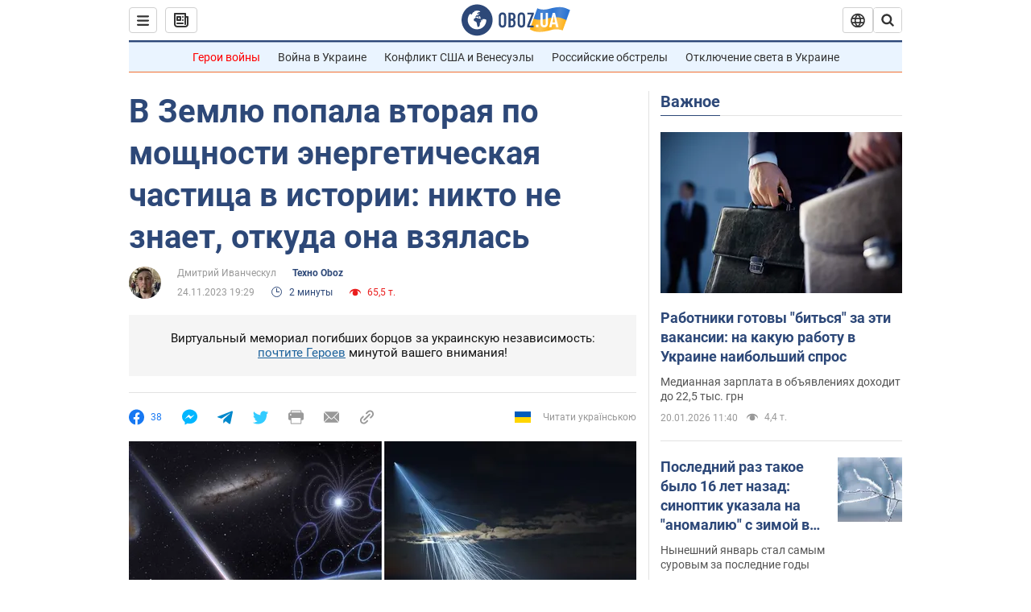

--- FILE ---
content_type: application/x-javascript; charset=utf-8
request_url: https://servicer.idealmedia.io/1418748/1?nocmp=1&sessionId=696f6fbb-0387d&sessionPage=1&sessionNumberWeek=1&sessionNumber=1&scale_metric_1=64.00&scale_metric_2=256.00&scale_metric_3=100.00&cbuster=17689107791997072008&pvid=3cee25c3-8a57-46e0-9ef5-6a01d60c60da&implVersion=11&lct=1763555100&mp4=1&ap=1&consentStrLen=0&wlid=1ff14025-65d1-4154-a735-532828427464&uniqId=0d20e&niet=4g&nisd=false&evt=%5B%7B%22event%22%3A1%2C%22methods%22%3A%5B1%2C2%5D%7D%2C%7B%22event%22%3A2%2C%22methods%22%3A%5B1%2C2%5D%7D%5D&pv=5&jsv=es6&dpr=1&hashCommit=cbd500eb&apt=2023-11-24T19%3A29%3A00&tfre=3926&w=0&h=1&tl=150&tlp=1&sz=0x1&szp=1&szl=1&cxurl=https%3A%2F%2Fwww.obozrevatel.com%2Ftehno-oboz%2Fv-zemlyu-popala-vtoraya-po-moschnosti-energeticheskaya-chastitsa-v-istorii-nikto-ne-znaet-otkuda-ona-vzyalas.htm&ref=&lu=https%3A%2F%2Fwww.obozrevatel.com%2Ftehno-oboz%2Fv-zemlyu-popala-vtoraya-po-moschnosti-energeticheskaya-chastitsa-v-istorii-nikto-ne-znaet-otkuda-ona-vzyalas.htm
body_size: 828
content:
var _mgq=_mgq||[];
_mgq.push(["IdealmediaLoadGoods1418748_0d20e",[
["champion.com.ua","11962959","1","Мудрик отримав вердикт щодо свого майбутнього у Челсі","Лондонське Челсі може достроково припинити співпрацю із українським вінгером Михайлом Мудриком","0","","","","BjjPmoXPLDmtpGczuCK-T0cLb3o32E1eeyqplXruW3tKLdfngGlto9qxGjRgYmxhJP9NESf5a0MfIieRFDqB_Kldt0JdlZKDYLbkLtP-Q-WYDLZEWpzzWHlcTh4oE9D0",{"i":"https://s-img.idealmedia.io/n/11962959/45x45/423x0x1074x1074/aHR0cDovL2ltZ2hvc3RzLmNvbS90LzY4NzA0MS9jMTkwYjBjYTAwNjJmMWZkYTU4NmVkYTUwMzcxOWNkMC5qcGVn.webp?v=1768910779-DI9-qJcCZsO8nEIg9Uvk-D01CVfMX6nT4Y5IWAmgnxE","l":"https://clck.idealmedia.io/pnews/11962959/i/1298901/pp/1/1?h=BjjPmoXPLDmtpGczuCK-T0cLb3o32E1eeyqplXruW3tKLdfngGlto9qxGjRgYmxhJP9NESf5a0MfIieRFDqB_Kldt0JdlZKDYLbkLtP-Q-WYDLZEWpzzWHlcTh4oE9D0&utm_campaign=obozrevatel.com&utm_source=obozrevatel.com&utm_medium=referral&rid=6de5872a-f5f8-11f0-bd33-d404e6f97680&tt=Direct&att=3&afrd=296&iv=11&ct=1&gdprApplies=0&muid=q0kj6ITvN164&st=-300&mp4=1&h2=RGCnD2pppFaSHdacZpvmnoTb7XFiyzmF87A5iRFByjtkApNTXTADCUxIDol3FKO5_5gowLa8haMRwNFoxyVg8A**","adc":[],"sdl":0,"dl":"","category":"Спорт","dbbr":0,"bbrt":0,"type":"e","media-type":"static","clicktrackers":[],"cta":"Читати далі","cdt":"","tri":"6de5a001-f5f8-11f0-bd33-d404e6f97680","crid":"11962959"}],],
{"awc":{},"dt":"desktop","ts":"","tt":"Direct","isBot":1,"h2":"RGCnD2pppFaSHdacZpvmnoTb7XFiyzmF87A5iRFByjtkApNTXTADCUxIDol3FKO5_5gowLa8haMRwNFoxyVg8A**","ats":0,"rid":"6de5872a-f5f8-11f0-bd33-d404e6f97680","pvid":"3cee25c3-8a57-46e0-9ef5-6a01d60c60da","iv":11,"brid":32,"muidn":"q0kj6ITvN164","dnt":2,"cv":2,"afrd":296,"consent":true,"adv_src_id":39175}]);
_mgqp();
